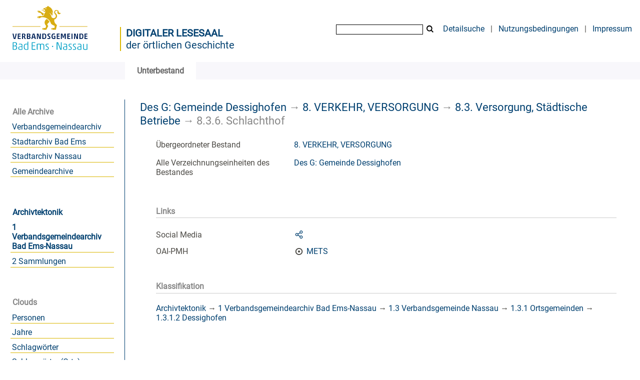

--- FILE ---
content_type: text/html;charset=utf-8
request_url: https://archiv.vgben.de/content/titleinfo/178124
body_size: 4432
content:
<!DOCTYPE html>
<html lang="de"><head><title>Digitales Archiv der Verbandsgemeinde Bad Ems-Nassau / 8.3.6. Schlachthof</title><meta name="twitter:image" content="http://archiv.vgben.de/download/webcache/304/"><meta name="twitter:title" content="8. VERKEHR, VERSORGUNG / 8.3.6. Schlachthof"><meta property="og:site" content="Digitales Archiv der Verbandsgemeinde Bad Ems-Nassau"><meta property="og:url" content="http://archiv.vgben.de/178124"><meta property="og:type" content="book"><meta property="og:title" content="8.3.6. Schlachthof"><meta property="book:release_date" content=""><meta property="og:image" content="http://archiv.vgben.de/download/webcache/304/"><meta property="og:image:width" content="304"><meta property="og:image:height" content="NaN"><meta http-equiv="Content-Type" content="xml; charset=UTF-8"><meta name="viewport" content="width = device-width, initial-scale = 1"><meta name="description" content="Digitales Archiv der Verbandsgemeinde Bad Ems-Nassau. 8. VERKEHR, VERSORGUNG / 8.3.6. Schlachthof"><meta lang="de" content=""><link rel="shortcut icon" href="/domainimage/favicon.ico" type="image/x-icon"><link rel="alternate" type="application/rss+xml" title="Digitales Archiv der Verbandsgemeinde Bad Ems-Nassau" href="/rss"><link type="text/css" href="/css/vgaben.vgaben_content.css?-6152432537825016862" rel="stylesheet"><link type="text/css" href="/thirdparty/shariff/shariff.complete.css" rel="stylesheet"><script src="/thirdparty/jquery-3.6.0.min.js">&#160;</script><script defer src="/static/scripts/main.js">&#160;</script><script defer src="/static/scripts/common.js">&#160;</script><script defer src="/thirdparty/shariff/shariff.complete.js">&#160;</script><script defer src="/static/scripts/titleinfo.js">&#160;</script></head><body style="" class="bd-guest   bd-flexLayout bd-root bd-r-vgaben bd-m- bd-vgaben  bd-eadArchiveCollection bd-content bd-portal bd-metadata bd-portal-titleinfo bd-metadata-titleinfo bd-content-titleinfo bd-content-titleinfo-178124 bd-list-rows bd-subinventory"><span style="display:none" id="meta"><var id="tree">&#160;<var id="timeout" value="3600" class=" sessionsys"> </var><var id="name" value="vgaben" class=" domain"> </var><var id="relativeRootDomain" value="vgaben" class=" domain"> </var><var id="pathinfo" value="/content/titleinfo/178124" class=" request"> </var><var id="fulldata" value="false" class=" domain"> </var><var id="search-linkDetailedsearchScope" value="domain" class=" templating"> </var><var id="class" value="content" class=" request"> </var><var id="classtype" value="portal" class=" request"> </var><var id="tab" value="titleinfo" class=" request"> </var><var id="id" value="178124" class=" request"> </var><var id="leftColToggled" value="false" class=" session"> </var><var id="facetFilterToggled" value="false" class=" session"> </var><var id="topheight" value="80" class=" session"> </var><var id="bottomheight" value="20" class=" session"> </var><var id="bodywidth" value="1000" class=" session"> </var><var id="centercolwidth" value="0" class=" session"> </var><var id="middlerowheight" value="476" class=" session"> </var><var id="numberOfThumbs" value="20" class=" session"> </var><var id="clientwidth" value="1000" class=" session"> </var><var id="fullScreen" value="false" class=" session"> </var><var id="staticWidth" value="false" class=" session"> </var><var id="rightcolwidth" value="220" class=" session"> </var><var id="leftcolwidth" value="200" class=" session"> </var><var id="zoomwidth" value="600" class=" session"> </var><var id="mode" value="w" class=" session"> </var><var id="initialized" value="false" class=" session"> </var><var id="sizes" value="128,1200,2000,0,1000,304,1504,504,800" class=" webcache"> </var><var id="availableZoomLevels" value="304,504,800,1000,1504,2000" class=" webcache"> </var><var id="js-toggleMobileNavi" value="None" class=" templating"> </var><var id="fullscreen-fullzoomOnly" value="false" class=" templating"> </var><var id="css-mobileMin" value="992px" class=" templating"> </var><var id="tei-on" value="false" class=" templating"> </var><var id="search-alertIfEmpty" value="true" class=" templating"> </var><var id="search-quicksearchScope" value="domain" class=" templating"> </var><var id="search-toggleListMinStructs" value="3" class=" templating"> </var><var id="search-highlightingColor" value="00808066" class=" templating"> </var><var id="layout-wrapperMargins" value="body" class=" templating"> </var><var id="layout-useMiddleContentDIV" value="false" class=" templating"> </var><var id="layout-navPortAboveMiddleContentDIV" value="false" class=" templating"> </var><var id="navPort-align" value="top" class=" templating"> </var><var id="navPort-searchTheBookInit" value="closed" class=" templating"> </var><var id="navPath-pageviewStructureResize" value="js" class=" templating"> </var><var id="layout-useLayout" value="flexLayout" class=" templating"> </var><var id="listNavigation-keepToggleState" value="false" class=" templating"> </var><var id="fullscreen-mode" value="None" class=" templating"> </var><var id="groups" value="guest" class=" user"> </var></var><var id="client" value="browser">&#160;</var><var id="guest" value="true">&#160;</var><var class="layout" id="colleft" value="titleinfo,">&#160;</var><var class="layout" id="colright" value="">&#160;</var></span><div id="main" class="divmain "><div id="topParts" class=""><a class="screenreaders" href="#leftParts">zum Hauptmen&#252;</a><a class="screenreaders" href="#centerParts">zum Inhalt</a><header role="banner" class=""><div id="defaultTop" class="wiki wiki-top defaultTop wiki-defaultTop defaultTop "><table cellpadding="0" cellspacing="0" id="topContent">
		<tr>
			<td>
<a href="https://vgben.de"><img alt="Logo der Verbandsgemeinde" src="/domainimage/logo.svg" style="height:120px;"></a>
			</td>
			<td id="topmenu">
            <div id="portallabel" style="margin-left: -5px; border-left: 2px solid #d9b600; margin-top: .3em; padding-top 2em; float: left; text-align: left; font-size: 1.25em; color: #004070;"><a class="textlink" href="/" style="text-transform: uppercase; font-weight: bold;">Digitaler Lesesaal</a><br><a class="textlink" href="/">der &#246;rtlichen Geschichte</a></div>
				<form method="get" onsubmit="return alertIfEmpty()" name="searchBox" class="searchform" id="quickSearchform" action="/search/quick"><label class="screenreaders" for="quicksearch">Quick Search: </label><input type="text" id="quicksearch" name="query" class="quicksearch" onfocus="this.value=''" style="" value="" preset="" msg="Bitte mindestens einen Suchbegriff eingeben."><button type="submit" id="quicksearchSubmit" class="button large edge slim flat noborder searchglass"><span class="hidden">OK</span></button></form>
				<a class="textlink" id="searchexpert" href="/search">Detailsuche</a>
				<span> | </span>
                				<a class="textlink" href="/wiki/Nutzungsbedingungen">Nutzungsbedingungen</a>
                				<span> | </span>
				<a class="textlink" href="/doc/imprint">Impressum</a>
			</td>
		</tr>
	</table></div><div id="mobileTop" class="defaultTop"><div class="main"><div id="topLogo"><a href="/" title="HOME">&#160;</a></div><div class="topLiner"><div class="vlsControl vl-mobile-top"><div class="button top-toggler large flat noborder searchglass searchbox toggle"><span style="font-size:0">&#160;</span></div><div title="Men&#252;" class="button custom-menu-layer top-toggler large flat noborder contents toggle leftParts"><span style="display: none;">&#160;</span></div></div></div></div><div class="addbox"><div class="searchbox totoggle"><form method="get" onsubmit='return alertIfEmpty("mobileQuicksearch")' name="searchBox" class="searchform" id="mobilequickSearchform" action="/search/quick"><a class="textlink   " id="searchexpert" href="/search"><span>Detailsuche</span></a><div id="mqs-wrap"><label class="screenreaders" for="mobileQuicksearch">Schnellsuche: </label><span class="button large edge slim flat noborder searchglass glassindic"><span style="display:none">&#160;</span></span><input type="text" id="mobileQuicksearch" name="query" class="quicksearch" onfocus="this.value=''" style="" placeholder="Suche " value="" preset="" msg="Bitte mindestens einen Suchbegriff eingeben."></div><button type="submit" id="quicksearchSubmit" class=" button large edge slim flat noborder searchglass"><span class="hidden">OK</span></button></form></div><div class="contents"><div class="vlsControl vl-mobile-top togglers"><div class="button list-toggler large flat noborder toggle leftParts" title="Men&#252;">Men&#252;</div></div></div></div></div><nav class="navPort   "><ul id="navPort" class="nav-inline navPort-metadata navPort-content-titleinfo"><li class="viewCtrl_sel  tab-titleinfo firstCtrl tab-metadata-titleinfo" id="tab-content-titleinfo"><span><i class="cap tab">Unterbestand</i><i class="cap abbrTab __tabTitleinfoAbbr">Archivale</i></span></li><span style="font-size:0px">&#160;</span></ul></nav></header></div><div id="middleParts" class=""><div id="leftParts" class="leftcol"><a class="screenreaders" name="leftParts">&#160;</a><div id="leftContent"><nav role="navigation"><section><div class="menusection domainBox"><h4 class="menuheader" id="menuheaderDomainbox"><div>Alle Archive</div></h4><div class="menubox menubox menuboxDomainbox menuboxDomainbox-flat sel "><ul class="vl-nav nav"><li><a class="vgaben-child vgabenmain " href="/main">Verbandsgemeindearchiv</a></li><li><a class="vgaben-child vgabadems " href="/badems">Stadtarchiv Bad Ems</a></li><li><a class="vgaben-child vganassau " href="/nassau">Stadtarchiv Nassau</a></li><li><a class="vgaben-child vgagem " href="/gem">Gemeindearchive</a></li></ul></div></div></section><div id="firstClassificationLevel"><h4 class="menuheader menuheader-sel" id=""><div><a href="/topic/view/69">Archivtektonik</a></div></h4><div class="menubox menubox"><ul class="vl-nav nav"><li><a class="sel" href="/topic/view/70">1 Verbandsgemeindearchiv Bad Ems-Nassau</a></li><li><a href="/topic/view/114">2 Sammlungen</a></li></ul></div></div><section><div class="menusection menusection-clouds"><h4 class="menuheader" id="menuboxCloudsHeader"><div>Clouds</div></h4><div class="menubox menubox" id="menuboxCloudsBox"><ul class="vl-nav nav"><li><a class="cloud-name  first" href="/nav/cloud/name">Personen</a></li><li><a class="cloud-date " href="/nav/cloud/date">Jahre</a></li><li><a class="cloud-keyword " href="/nav/cloud/keyword">Schlagw&#246;rter</a></li><li><a class="cloud-keyword.place " href="/nav/cloud/keyword.place">Schlagw&#246;rter (Orte)</a></li><li><a class="cloud-keyword.name  last" href="/nav/cloud/keyword.name">Schlagw&#246;rter (Personen)</a></li></ul></div></div></section></nav></div></div><div id="centerParts" class="maincol "><main role="main" class=""><img alt="" style="position:absolute;left:-9999px" id="cInfo" width="0" height="0"><a class="screenreaders" name="centerParts">&#160;</a><h1 class="mainheader mainheader-navpath   " id="contentNavPath"><div class="headertext "><div id=""><a href="/content/titleinfo/178021">Des G: Gemeinde Dessighofen</a><span class="next"> &#8594; </span><a href="/content/titleinfo/178115">8. VERKEHR, VERSORGUNG</a><span class="next"> &#8594; </span><a href="/content/titleinfo/178118">8.3. Versorgung, St&#228;dtische Betriebe</a><span class="next"> &#8594; </span><span class="title">8.3.6. Schlachthof</span> </div></div></h1><div id="div-titleinfo" class="datacol csslayout type_subinventory"><div id="titleinfo" class="csslayout partLayout-float "><div class="titleinfoPart-right titleinfoPartLayout-float"><div id="titleInfoMetadata" class="titleInfo columns"><ul class="nav"><li class="cols" id="mods_relatedItemHostTitle"><div class="name mods_relatedItemTitle">&#220;bergeordneter Bestand</div><div class="value mods_relatedItemTitle"><div class="valueDiv-3"><a href="/content/titleinfo/178115">8. VERKEHR, VERSORGUNG</a></div></div></li><li class="cols" id="inventoryText"><div class="name ">&#220;bergeordnete Struktur</div><div class="value ">Des G: Gemeinde Dessighofen</div></li><li class="cols" id="inventoryRoot"><div class="name ">Alle Verzeichnungseinheiten des Bestandes</div><div class="value "><a href="/nav/content/178021">Des G: Gemeinde Dessighofen</a></div></li></ul></div></div></div><div class="titleinfoPart-right titleinfoPartLayout-float"><div class="titleInfo titleAdd columns " id="titleInfoLinkActions"><div class="subheader" role="heading">Links</div><ul class="nav"><li class="cols"><div class="name titleinfoLinkAction">Social Media</div><div id="socialnetworking" class="value titleinfoLinkAction"><script>
$('#socialnetworking')
.hover(
function() {
$('#socialnetworks').show()
},
function() {
$('#socialnetworks').hide()
}
)
.click(function() {
$('#socialnetworks').toggle()
})			
</script><div id="socialnetworks" class=""><div class="shariff" data-orientation="vertical" data-url="https://archiv.vgben.de/content/titleinfo/178124" data-media-url="" data-services='["twitter,"pinterest,"facebook]'>&#160;</div></div><a style="text-decoration:none" class="vl-btn icon-share ln-ico"><span class="hide-underlined">&#160;</span><span><span>Share</span></span></a></div></li><li class="cols"><div class="name titleinfoLinkAction">OAI-PMH</div><div id="titleinfoLinksArchive" class="value titleinfoLinkAction"><span class="ln-ico ln-oai"></span><span class="hide-underlined">&#160;</span><a id="archiveOAI" title="OAI-Quelle" target="_blank" href="/oai/?verb=GetRecord&amp;metadataPrefix=mets&amp;identifier=178124"><span>METS</span></a></div></li></ul></div><div class="titleInfo titleAdd columns " id="titleInfoClassification"><div class="subheader" role="heading">Klassifikation</div><ul class="nav"><li><div class="titleInfoClassification"><div class="classificationLinks ancestorStructureAxis vgaben"><nav role="navigation"><a class="item pos1 vgaben" href="/topic/view/69">Archivtektonik</a> <span class="next pos2"> &#8594; </span><a class="item pos2 vgaben" href="/topic/view/70">1 Verbandsgemeindearchiv Bad Ems-Nassau</a> <span class="next pos3"> &#8594; </span><a class="item pos3 vgaben" href="/topic/view/84">1.3 Verbandsgemeinde Nassau</a> <span class="next pos4"> &#8594; </span><a class="item pos4 vgaben" href="/topic/view/85">1.3.1 Ortsgemeinden</a> <span class="next pos5"> &#8594; </span><a class="item pos5 vgaben" href="/topic/view/87">1.3.1.2 Dessighofen</a> </nav></div></div></li></ul></div></div></div><var id="publicationID" value="178124" class="zoomfullScreen"> </var><var id="mdlistCols" value="false"> </var><var id="isFullzoom" value="false" class="zoomfullScreen"> </var><var id="employsPageview" value="true" class="pagetabs"> </var><var id="webcacheSizes" value="128,304,504,800,1000,1200,1504,2000"> </var><var id="navLastSearchUrl" value=""> </var></main></div></div><div id="bottomParts" class=""><footer role="contentinfo" class=""><div id="custom-footer" class="wiki wiki-bottom custom-footer wiki-custom-footer customFooter "><div style="float:right"><p><a href="/wiki/Barrierefreiheit" target="_blank"> &#8594; Barrierefreiheit</a><br>
<a href="https://www.museum-bad-ems.de/anfahrt/" target="_blank"> &#8594; Anfahrt</a></p></div>

<div style="float:left">
<p><strong>Kontakt</strong><br>
Archivar Steffen Sch&#252;tze<br>
R&#246;merstra&#223;e 97<br>
56130 Bad Ems<br>
Telefon: 02603 - 3572<br>
<a href="mailto:archiv@vgben.de">archiv@vgben.de</a></p></div>

<p></p>
<br><br><br><br><br><br><br><p></p></div><div class="footerContent" id="footerContent"><span class="f-links-vls"><a id="footerLinkVLS" target="_blank" href="http://www.semantics.de/produkte/visual_library/">Visual Library Server 2026</a></span></div></footer></div></div></body></html>